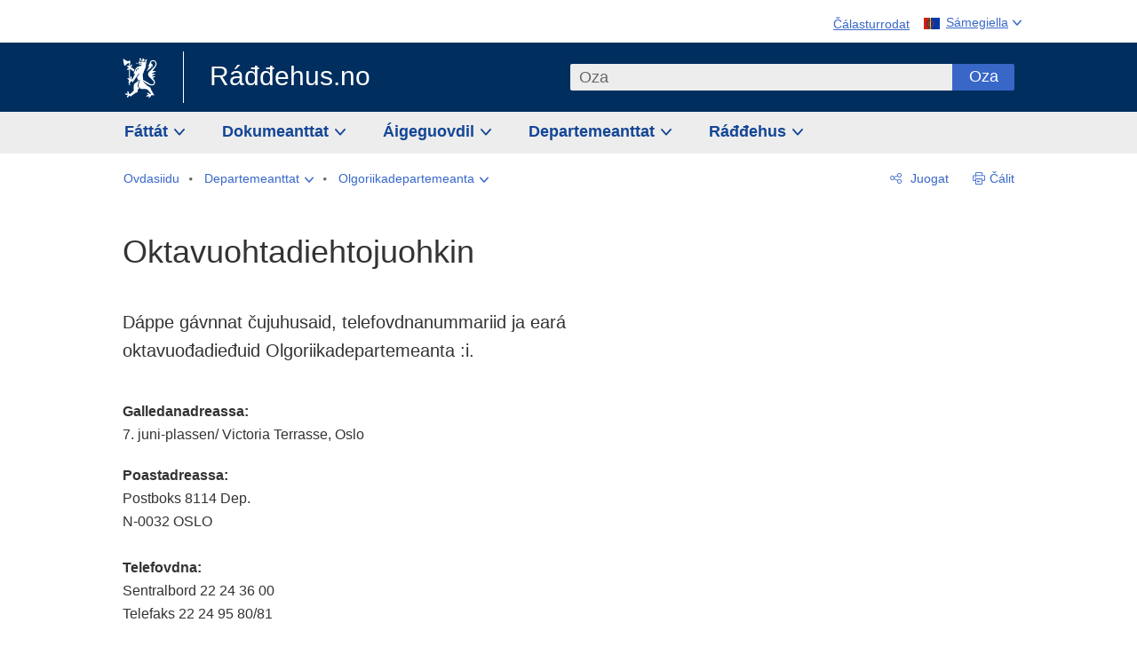

--- FILE ---
content_type: text/html; charset=utf-8
request_url: https://www.regjeringen.no/se/dep/ud/Oktavuohtadiehtojuohkin/id841/
body_size: 10010
content:
<!DOCTYPE html>




<html class="no-js" lang="se">
<head>
    

<meta charset="utf-8">
<meta http-equiv="X-UA-Compatible" content="IE=edge">
<meta name="viewport" content="width=device-width, initial-scale=1.0">

<meta name="consent.ver" content="20250221">
<meta name="consent.cookie.name" content="_consent">



    <title>Oktavuohtadiehtojuohkin - regjeringen.no</title>

<link rel="stylesheet" href="/dist-web/css/main.css?v=202511131_163450" type="text/css">



<script>
!function(T,l,y){var S=T.location,k="script",D="instrumentationKey",C="ingestionendpoint",I="disableExceptionTracking",E="ai.device.",b="toLowerCase",w="crossOrigin",N="POST",e="appInsightsSDK",t=y.name||"appInsights";(y.name||T[e])&&(T[e]=t);var n=T[t]||function(d){var g=!1,f=!1,m={initialize:!0,queue:[],sv:"5",version:2,config:d};function v(e,t){var n={},a="Browser";return n[E+"id"]=a[b](),n[E+"type"]=a,n["ai.operation.name"]=S&&S.pathname||"_unknown_",n["ai.internal.sdkVersion"]="javascript:snippet_"+(m.sv||m.version),{time:function(){var e=new Date;function t(e){var t=""+e;return 1===t.length&&(t="0"+t),t}return e.getUTCFullYear()+"-"+t(1+e.getUTCMonth())+"-"+t(e.getUTCDate())+"T"+t(e.getUTCHours())+":"+t(e.getUTCMinutes())+":"+t(e.getUTCSeconds())+"."+((e.getUTCMilliseconds()/1e3).toFixed(3)+"").slice(2,5)+"Z"}(),iKey:e,name:"Microsoft.ApplicationInsights."+e.replace(/-/g,"")+"."+t,sampleRate:100,tags:n,data:{baseData:{ver:2}}}}var h=d.url||y.src;if(h){function a(e){var t,n,a,i,r,o,s,c,u,p,l;g=!0,m.queue=[],f||(f=!0,t=h,s=function(){var e={},t=d.connectionString;if(t)for(var n=t.split(";"),a=0;a<n.length;a++){var i=n[a].split("=");2===i.length&&(e[i[0][b]()]=i[1])}if(!e[C]){var r=e.endpointsuffix,o=r?e.location:null;e[C]="https://"+(o?o+".":"")+"dc."+(r||"services.visualstudio.com")}return e}(),c=s[D]||d[D]||"",u=s[C],p=u?u+"/v2/track":d.endpointUrl,(l=[]).push((n="SDK LOAD Failure: Failed to load Application Insights SDK script (See stack for details)",a=t,i=p,(o=(r=v(c,"Exception")).data).baseType="ExceptionData",o.baseData.exceptions=[{typeName:"SDKLoadFailed",message:n.replace(/\./g,"-"),hasFullStack:!1,stack:n+"\nSnippet failed to load ["+a+"] -- Telemetry is disabled\nHelp Link: https://go.microsoft.com/fwlink/?linkid=2128109\nHost: "+(S&&S.pathname||"_unknown_")+"\nEndpoint: "+i,parsedStack:[]}],r)),l.push(function(e,t,n,a){var i=v(c,"Message"),r=i.data;r.baseType="MessageData";var o=r.baseData;return o.message='AI (Internal): 99 message:"'+("SDK LOAD Failure: Failed to load Application Insights SDK script (See stack for details) ("+n+")").replace(/\"/g,"")+'"',o.properties={endpoint:a},i}(0,0,t,p)),function(e,t){if(JSON){var n=T.fetch;if(n&&!y.useXhr)n(t,{method:N,body:JSON.stringify(e),mode:"cors"});else if(XMLHttpRequest){var a=new XMLHttpRequest;a.open(N,t),a.setRequestHeader("Content-type","application/json"),a.send(JSON.stringify(e))}}}(l,p))}function i(e,t){f||setTimeout(function(){!t&&m.core||a()},500)}var e=function(){var n=l.createElement(k);n.src=h;var e=y[w];return!e&&""!==e||"undefined"==n[w]||(n[w]=e),n.onload=i,n.onerror=a,n.onreadystatechange=function(e,t){"loaded"!==n.readyState&&"complete"!==n.readyState||i(0,t)},n}();y.ld<0?l.getElementsByTagName("head")[0].appendChild(e):setTimeout(function(){l.getElementsByTagName(k)[0].parentNode.appendChild(e)},y.ld||0)}try{m.cookie=l.cookie}catch(p){}function t(e){for(;e.length;)!function(t){m[t]=function(){var e=arguments;g||m.queue.push(function(){m[t].apply(m,e)})}}(e.pop())}var n="track",r="TrackPage",o="TrackEvent";t([n+"Event",n+"PageView",n+"Exception",n+"Trace",n+"DependencyData",n+"Metric",n+"PageViewPerformance","start"+r,"stop"+r,"start"+o,"stop"+o,"addTelemetryInitializer","setAuthenticatedUserContext","clearAuthenticatedUserContext","flush"]),m.SeverityLevel={Verbose:0,Information:1,Warning:2,Error:3,Critical:4};var s=(d.extensionConfig||{}).ApplicationInsightsAnalytics||{};if(!0!==d[I]&&!0!==s[I]){var c="onerror";t(["_"+c]);var u=T[c];T[c]=function(e,t,n,a,i){var r=u&&u(e,t,n,a,i);return!0!==r&&m["_"+c]({message:e,url:t,lineNumber:n,columnNumber:a,error:i}),r},d.autoExceptionInstrumented=!0}return m}(y.cfg);function a(){y.onInit&&y.onInit(n)}(T[t]=n).queue&&0===n.queue.length?(n.queue.push(a),n.trackPageView({})):a()}(window,document,{src: "https://js.monitor.azure.com/scripts/b/ai.2.gbl.min.js", crossOrigin: "anonymous", cfg: {instrumentationKey: '22fc96c4-8166-44e3-86f0-bee17cf5ef69', disableCookiesUsage: false }});
</script>











    


<meta name="title" content="Oktavuohtadiehtojuohkin">

<meta name="description" content="Dáppe gávnnat čujuhusaid, telefovdnanummariid ja eará oktavuođadieđuid Olgoriikadepartemeanta :i.">


<meta name="DC.Title" content="Oktavuohtadiehtojuohkin">


<meta name="DC.Creator" content="Olgoriikadepartemeanta">


<meta name="DC.Description" content="Dáppe gávnnat čujuhusaid, telefovdnanummariid ja eará oktavuođadieđuid Olgoriikadepartemeanta :i.">


<meta name="DC.Date" content="2006-12-04">
<meta name="DC.Type.Status" content="Gyldig">

<meta name="DC.Type" content="Kontaktinfo">

<meta name="DC.Format" content="text/html">


<meta name="DC.Identifier.URL" content="/se/dep/ud/Oktavuohtadiehtojuohkin/id841/">


<meta name="DC.Language" content="se-NO">

<meta name="DC.Publisher" content="regjeringen.no">

<meta name="author" content="Olgoriikadepartemeanta">

<meta name="authorshortname" content="Olgoriikadepartemeanta">

<meta name="ownerid" content="833">

<meta name="last-modified" content="Tue, 19 Jan 2021 13:53:24 GMT">
<meta name="revised" content="Tue, 19 Jan 2021 13:53:24 GMT">

    
<meta property="og:site_name" content="Ráđđehus.no">
<meta property="og:title" content="Oktavuohtadiehtojuohkin"> 
<meta property="og:description" content="D&#xE1;ppe g&#xE1;vnnat &#x10D;ujuhusaid, telefovdnanummariid ja ear&#xE1; oktavuo&#x111;adie&#x111;uid Olgoriikadepartemeanta :i.">
<meta property="og:type" content="website">
<meta property="og:image" content="https://www.regjeringen.no/dist-web/img/regjeringen_opengraph_image1200x630.jpg">

<meta property="og:image:width" content="1200">
<meta property="og:image:height" content="630">
<meta name="twitter:card" content="summary_large_image">
<meta name="twitter:title" content="Oktavuohtadiehtojuohkin">
<meta name="twitter:description" content="D&#xE1;ppe g&#xE1;vnnat &#x10D;ujuhusaid, telefovdnanummariid ja ear&#xE1; oktavuo&#x111;adie&#x111;uid Olgoriikadepartemeanta :i.">

    <meta name="twitter:image" content="https://www.regjeringen.no/dist-web/img/twitter_1600x900_fallback_no.jpg">

<meta property="og:url" content="https://www.regjeringen.no/se/dep/ud/Oktavuohtadiehtojuohkin/id841/">
    <link rel="apple-touch-icon" sizes="57x57" href="/dist-web/ico/apple-touch-icon-57x57.png">
<link rel="apple-touch-icon" sizes="114x114" href="/dist-web/ico/apple-touch-icon-114x114.png">
<link rel="apple-touch-icon" sizes="72x72" href="/dist-web/ico/apple-touch-icon-72x72.png">
<link rel="apple-touch-icon" sizes="144x144" href="/dist-web/ico/apple-touch-icon-144x144.png">
<link rel="apple-touch-icon" sizes="60x60" href="/dist-web/ico/apple-touch-icon-60x60.png">
<link rel="apple-touch-icon" sizes="120x120" href="/dist-web/ico/apple-touch-icon-120x120.png">
<link rel="apple-touch-icon" sizes="76x76" href="/dist-web/ico/apple-touch-icon-76x76.png">
<link rel="apple-touch-icon" sizes="152x152" href="/dist-web/ico/apple-touch-icon-152x152.png">
<link rel="apple-touch-icon" sizes="180x180" href="/dist-web/ico/apple-touch-icon-180x180.png">
<meta name="apple-mobile-web-app-title" content="Ráđđehus.no">
<link rel="icon" type="image/png" href="/dist-web/ico/favicon-192x192.png" sizes="192x192">
<link rel="icon" type="image/png" href="/dist-web/ico/favicon-160x160.png" sizes="160x160">
<link rel="icon" type="image/png" href="/dist-web/ico/favicon-96x96.png" sizes="96x96">
<link rel="icon" type="image/png" href="/dist-web/ico/favicon-16x16.png" sizes="16x16">
<link rel="icon" type="image/x-icon" href="/dist-web/ico/favicon.ico">
<link rel="icon" type="image/png" href="/dist-web/ico/favicon-32x32.png" sizes="32x32">
<meta name="msapplication-TileColor" content="#002e5e">
<meta name="msapplication-TileImage" content="/dist-web/ico/mstile-144x144.png">
<meta name="application-name" content="Ráđđehus.no">
    
<link rel="alternate" hreflang="en" href="https://www.regjeringen.no/en/dep/ud/contact/id841/">
<link rel="alternate" hreflang="nn" href="https://www.regjeringen.no/no/dep/ud/kontakt/id841/">
<link rel="alternate" hreflang="se" href="https://www.regjeringen.no/se/dep/ud/Oktavuohtadiehtojuohkin/id841/">

<!-- Matomo Tag Manager -->
<script>
    var _mtm = window._mtm = window._mtm || [];
    _mtm.push({ 'mtm.startTime': (new Date().getTime()), 'event': 'mtm.Start' });
    var d = document, g = d.createElement('script'), s = d.getElementsByTagName('script')[0];
    g.async = true; g.src = 'https://cdn.matomo.cloud/regjeringen.matomo.cloud/container_G8N8bAjb.js'; s.parentNode.insertBefore(g, s);
</script>
<!-- End Matomo Tag Manager -->    <script>
        window.translations = {
            langCloseButton: 'Lukk',
            langLinkDownloadImage: 'Last ned bilde',
            langTruncateTitle: 'Čájet olles bajilčállaga',
            langZoomImage: 'Stuorit gova',
            langShowFullTable: 'Čájet vuolábeale tabealla olles govdodagain',
            langZoomImageOverlay: 'Stuorit gova',
            langShowFullTableOverlay: 'Čájet vuolábeale tabealla olles govdodagain'
        };
    </script>
    
<script type="application/ld+json">{"@context":"https://schema.org","@type":"WebPage","@id":"https://www.regjeringen.no/id841/#webpage","isPartOf":"https://www.regjeringen.no/#website","name":"Oktavuohtadiehtojuohkin","description":"D\u00E1ppe g\u00E1vnnat \u010Dujuhusaid, telefovdnanummariid ja ear\u00E1 oktavuo\u0111adie\u0111uid Olgoriikadepartemeanta :i.","url":"https://www.regjeringen.no/se/dep/ud/Oktavuohtadiehtojuohkin/id841/","inLanguage":"se","breadcrumb":{"@type":"BreadcrumbList","itemListElement":[{"@type":"ListItem","position":1,"name":"Ovdasiidu","item":"https://www.regjeringen.no/se/id4/"},{"@type":"ListItem","position":2,"name":"Departemeanttat","item":"https://www.regjeringen.no/se/dep/id933/"},{"@type":"ListItem","position":3,"name":"Olgoriikadepartemeanta","item":"https://www.regjeringen.no/se/dep/ud/id833/"},{"@type":"ListItem","position":4,"name":"Oktavuohta","item":"https://www.regjeringen.no/se/dep/ud/Oktavuohtadiehtojuohkin/id841/"}]}}</script>
</head>

<body class="page-article ">



<div id="cb_wrapper-std" class="cookie_banner_wrapper not-selectable" data-nosnippet>
    <div id="std-elm" class="hidden">
        <div id="cookieApiData"></div>
    </div>
</div>

<div id="cb_wrapper-dec" class="cookie_banner_wrapper not-selectable" data-nosnippet>
    <div id="dec-elm" style="display: none;">
        <div id="cookieDeclarationApiData"></div>
    </div>
</div>

<div 
    id="cookiebannerInfo" 
    class="cookiebannerInfo" 
    data-consentname="_consent" 
    data-svarbaseurl="https://svar.regjeringen.no" 
    data-bannertitle="R&#xE1;&#x111;&#x111;ehus.no" 
    data-apilanguage ="se" 
    data-bannerversion = "20250221"
    data-nosnippet>
</div>

        <a id="top-of-page" tabindex="-1"></a>

    <a href="#mainContent" class="skipLink">
        Váldosisdollui
    </a>

    <noscript>
        <p class="enable-js">Sajáidahte Javascript-prográmma iežat neahttalohkkái vai ráđđehus.no neahttabáiki doaibmá bures</p>
    </noscript>
    

    


    

<header class="pageHeader ">
    <div class="hygieneMenuWrapper">
        
<span data-hygiene-menu-large-sceen-anchor></span>
<nav class="hygieneMenu" aria-label='Máilmmiviidosaš reaiddut' data-hygiene-menu>
    <ul>
        <li class="fontsize">
            <button type="button" id="fontsize_note_label" aria-controls="fontsize_note" aria-expanded="false" data-fontsize-btn>Čálasturrodat</button>

            <div tabindex="-1" id="fontsize_note" aria-labelledby="fontsize_note_label" data-fontsize-note>
                <p>Jos háliidat rievdadit čálasturrodaga, deaddil Ctrl-boalu (Cmd Mac mášiinnas) ja deaddil + stuoridit dahje – unnidit</p>
            </div>
        </li>
        <li class="language" data-nav="lang_selector">

            <button type="button"
                    id="languageSelectorTrigger"
                    lang="se-NO"
                    data-toggle-language-selector=""
                    aria-expanded="false"
                    aria-controls="languageSelector"
                    class="language-selector-trigger flag sme">
                <span>Sámegiella</span>
            </button>

            <ul id="languageSelector"
                class="custom-language-selector"
                tabindex="-1"
                aria-labelledby="languageSelectorTrigger"
                data-language-selector="">

                            <li class="first-in-group">
                                <a href="/no/dep/ud/kontakt/id841/" class="flag nor" lang="no">
                                    Vis denne siden p&#xE5; norsk
                                </a>
                            </li>
                            <li class="first-in-group">
                                <a href="/en/dep/ud/contact/id841/" class="flag eng" lang="en-GB">
                                    Show this page in English
                                </a>
                            </li>
            </ul>
        </li>
    </ul>
</nav>



    </div>

    <div class="pageHeaderUpper">
        <div class="logoWrapper">
            

<div class="logo">
    <span>
        <a href="/se/id4/">
            R&#xE1;&#x111;&#x111;ehus.no<span></span>
        </a>
    </span>
</div>


            
            <button type="button" class="menuToggler" data-toggle-menu aria-expanded="false">
                Fállu
            </button>

            <button type="button" class="searchToggler" data-toggle-search aria-expanded="false">
                Oza
            </button>
        </div>
    </div>

    <div class="mobileMenuContainer">
        <div class="mobileMenuWrapper">
            <div class="mobileMenuWrapperInner">
                

<div class="topNavigationSearch">
<form action="/se/ohcan/id86008/" autocomplete="off" id="topNavigationSearchForm" method="get">        <div class="topNavigationSearchWrap">
            <label for="quickSearch" class="visuallyhidden">
                Oza
            </label>
            <input type="text" 
                   name="term" 
                   placeholder="Oza"
                   class="quickSearch autocomplete"
                   id="quickSearch"
                   role="combobox"
                   data-form-id="topNavigationSearchForm"
                   data-search-suggest="1"
                   data-autocomplete-source="/se/api/autosuggestapi/search/?q="
                   data-autocomplete-enabled="true"
                   aria-expanded="false"
                   aria-owns="topnav-search-suggest"
                   aria-autocomplete="list"
                   autocomplete="off"
                   enterkeyhint="search"
                   >
            <div class="search-suggest" data-search-suggest-results="1" id="topnav-search-suggest">
                <p class="legend">Áigeguovdilis njuolggoliŋkkat</p>
                <ul class="search-suggest-list" data-search-suggest-list></ul>
            </div>
            <button type="submit" class="searchSubmit">
                Oza
            </button>
        </div>
</form></div>


            </div>
            <span data-hygiene-menu-small-sceen-anchor></span>
            

    <nav class="megaMenu" aria-label="Hovedmeny">
        <ul>
                <li class="megaMenuItem">
                    <a href="/se/Fattat/id208/"
                       class="primaryMenuItem  hasDropdown"
                       id="megamenupanel_0_label"
                       role="button"
                       aria-controls="megamenupanel_0">
                        F&#xE1;tt&#xE1;t
                    </a>


<div class="megamenupanel_listing" id="megamenupanel_0" tabindex="-1" aria-labelledby="megamenupanel_0_label" data-megamenu-target>
    <div class="megamenuInner" data-nav="megamenu">
        <div class="border-frame">
            <p class="toSection"><a href="/se/Fattat/id208/">F&#xE1;tt&#xE1;t</a></p>
            <div class="section">
                
                    <ul class="columnize">
                            <li>
                                <a href="/se/Fattat/algoalbmogat-ja-unnitlogut/id929/">&#xC1;lgo&#xE1;lbmogat ja unnitlogut</a>
                            </li>
                            <li>
                                <a href="/se/Fattat/bargu/id210/">Bargu</a>
                            </li>
                            <li>
                                <a href="/se/Fattat/biebmu-guolastus-ja-eanandoallu/id924/">Biebmu, guol&#xE1;stus ja eanandoallu</a>
                            </li>
                            <li>
                                <a href="/se/Fattat/nord_samisk/id1154/">Davviguovllut</a>
                            </li>
                            <li>
                                <a href="/se/Fattat/dalkkadat-ja-biras/id925/">D&#xE1;lkk&#xE1;dat ja biras</a>
                            </li>
                            <li>
                                <a href="/se/Fattat/dassearvu-ja-manggabealatvuohta/id922/">D&#xE1;sse&#xE1;rvu ja m&#xE1;&#x14B;ggabealatvuohta</a>
                            </li>
                            <li>
                                <a href="/se/Fattat/dutkan/id1427/">Dutkan</a>
                            </li>
                            <li>
                                <a href="/se/Fattat/ekonomiija-ja-buseahtta/id931/">Ekonomiija ja bu&#x161;eahtta</a>
                            </li>
                            <li>
                                <a href="/se/Fattat/fievrrideapmi-ja-johtalus-/id928/">Fievrredeapmi ja kommunika&#x161;uvdna</a>
                            </li>
                            <li>
                                <a href="/se/Fattat/kultuvra-valastallan-ja-eaktodahtolas-doaimmat/id920/">Kultuvra, val&#xE1;&#x161;tallan ja eaktod&#xE1;htola&#x161; doaimmat</a>
                            </li>
                            <li>
                                <a href="/se/Fattat/lahka-ja-riekti/id923/">L&#xE1;hka ja riekti</a>
                            </li>
                            <li>
                                <a href="/se/Fattat/oadju-ja-sosiala-balvalus/id942/">Oadju ja sosi&#xE1;la b&#xE1;lvalusat</a>
                            </li>
                            <li>
                                <a href="/se/Fattat/oahppu/id930/">Oahppu</a>
                            </li>
                            <li>
                                <a href="/se/Fattat/sisafarren/id918/">Sisaf&#xE1;rren</a>
                            </li>
                    </ul>
            </div>
           
            <button type="button" class="closeButton" data-close-megamenu><span class="visuallyhidden">Govčča válljenlisttu</span></button>
        </div>
    </div>
</div>                </li>
                <li class="megaMenuItem">
                    <a href="/se/finn-dokument/id2000006/"
                       class="primaryMenuItem  hasDropdown"
                       id="megamenupanel_1_label"
                       role="button"
                       aria-controls="megamenupanel_1">
                        Dokumeanttat
                    </a>


<div class="megamenupanel_listing" id="megamenupanel_1" tabindex="-1" aria-labelledby="megamenupanel_1_label" data-megamenu-target>
    <div class="megamenuInner" data-nav="megamenu">
        <div class="border-frame">
            <p class="toSection"><a href="/se/finn-dokument/id2000006/">Oza dokumeantta</a></p>
            <div class="section">
                
<div class="section">
<ul>
<li><a href="/se/finn-dokument/odeldiggeproposiuvnnat/id1753/">Stuorradikki proposišuvnnat </a></li>
<li><a href="/se/finn-dokument/odeldiggeproposiuvnnat/id1754/">Dieđáhusat Stuorradiggái</a></li>
<li><a href="/se/finn-dokument/na-at/id1767/">NAČat </a></li>
<li><a href="/se/finn-dokument/lagat-ja-njuolggadusat/id438754/">Lágat ja njuolggadusat</a>
<ul>
</ul>

</div>            </div>
           
            <button type="button" class="closeButton" data-close-megamenu><span class="visuallyhidden">Govčča válljenlisttu</span></button>
        </div>
    </div>
</div>                </li>
                <li class="megaMenuItem">
                    <a href="/se/aigeguovdil/id1150/"
                       class="primaryMenuItem  hasDropdown"
                       id="megamenupanel_2_label"
                       role="button"
                       aria-controls="megamenupanel_2">
                        &#xC1;igeguovdil
                    </a>


<div class="megamenupanel_listing" id="megamenupanel_2" tabindex="-1" aria-labelledby="megamenupanel_2_label" data-megamenu-target>
    <div class="megamenuInner" data-nav="megamenu">
        <div class="border-frame">
            <p class="toSection"><a href="/se/aigeguovdil/id1150/">&#xC1;igeguovdil</a></p>
            <div class="section">
                
<div class="section">
<ul>
<li><a href="/se/aigeguovdil/nyheter/id2006120/">Ođđasat ja preassadieđáhusat </a></li>
<li><a href="/se/aigeguovdil/sartnit_artihkkalat/id1334/">Sártnit ja sáhkavuorut</a></li>

</ul>
<ul>

<li><a href="/se/aigeguovdil/Byogkeles-elektronihken-paastejournale/id604997/">Almmolaš elektrovnnalaš poastajournála - AEPl</a></li>
<li><a href=""></a></li>

</ul>
</div>            </div>
           
            <button type="button" class="closeButton" data-close-megamenu><span class="visuallyhidden">Govčča válljenlisttu</span></button>
        </div>
            <div class="megamenu-extra-links">
                <a href="/se/dokumeantavuorka/id115322/">Ohcan dokumeantaarkiivvas</a>
            </div>
    </div>
</div>                </li>
                <li class="megaMenuItem">
                    <a href="/se/dep/id933/"
                       class="primaryMenuItem  hasDropdown"
                       id="megamenupanel_3_label"
                       role="button"
                       aria-controls="megamenupanel_3">
                        Departemeanttat
                    </a>



<div class="megamenupanel_departementene" id="megamenupanel_3" tabindex="-1" 
             aria-labelledby="megamenupanel_3_label" 
             data-megamenu-target>
    <div class="megamenuInner" data-nav="megamenu">
        <div class="border-frame">
            <p class="toSection">
                <a href="/se/dep/id933/">Departemeanttat</a>
            </p>
            <div class="section">
                <ul>
                    

<li>
    <a href="/se/dep/smk/id875/" class="dep-title">
        St&#xE1;htaministara kantuvra
    </a>

        <a href="/se/dep/smk/organisering-og-ledelse/stahtaministtar-jonas-gahr-store/id2877186/" class="dep-minister">
            Jonas Gahr St&#xF8;re (Bargiidbellodat)
        </a>
</li>
                </ul>
                <ul>
                    

<li>
    <a href="/se/dep/aid/id165/" class="dep-title">
        Bargo- ja searvadahttindepartemeanta
    </a>

        <a href="/se/dep/aid/organisauvdna/bargo-ja-searvadahttinministtar-kjersti-stenseng/id3119047/" class="dep-minister">
            Kjersti Stenseng (Bargiidbellodat)
        </a>
</li>

<li>
    <a href="/se/dep/kld/id668/" class="dep-title">
        D&#xE1;lkk&#xE1;dat- ja birasdepartemeanta
    </a>

        <a href="/se/dep/kld/organisasvdna/ovddes-dalkkadat-ja-birasgahttenministar-andreas-bjelland-eriksen/id3000230/" class="dep-minister">
            Andreas Bjelland Eriksen (Bargiidbellodat)
        </a>
</li>

<li>
    <a href="/se/dep/hod/id421/" class="dep-title">
        Dearvva&#x161;vuo&#x111;a- ja fuolahusdepartemeanta
    </a>

        <a href="/se/dep/hod/Dearvvasvuoda-ja-fuolahusdepartemeantta-organiseren/dearvvavuoa-ja-fuolahusministtar-jan-christian-vestre/id3035364/" class="dep-minister">
            Jan Christian Vestre (Bargiidbellodat)
        </a>
</li>

<li>
    <a href="/se/dep/dfd/id810/" class="dep-title">
        Digitaliseren- ja h&#xE1;ldda&#x161;andepartemeanta
    </a>

        <a href="/se/dep/dfd/org/digitaliseren-ja-halddaanministtar-karianne-oldernes-tung/id3000277/" class="dep-minister">
            Karianne Oldernes Tung (Bargiidbellodat)
        </a>
</li>

<li>
    <a href="/se/dep/nfd/id709/" class="dep-title">
        Eal&#xE1;hus- ja guol&#xE1;stusdepartemeanta
    </a>

        <a href="/no/dep/nfd/org/naringsminister-cecilie-myrseth/id3035377/" class="dep-minister">
            Cecilie Myrseth (Ap)
        </a>
        <a href="/no/dep/nfd/org/fiskeri-og-havminister-marianne-sivertsen-nass/id3035385/" class="dep-minister">
            Marianne Sivertsen N&#xE6;ss (Ap)
        </a>
</li>

<li>
    <a href="/se/dep/lmd/id627/" class="dep-title">
        Eanadoallo- ja biebmodepartemeanta
    </a>

        <a href="/se/dep/lmd/organisauvdna/eanadoallo-ja-biebmoministtar-nils-kristen-sandtroen/id3086277/" class="dep-minister">
            Nils Kristen Sandtr&#xF8;en (Bargiidbellodat)
        </a>
</li>
                </ul>
                <ul>
                    

<li>
    <a href="/se/dep/ed/id750/" class="dep-title">
        Energiijadepartemeanta
    </a>

        <a href="/no/dep/ed/org/energiminister-terje-aasland/id2903197/" class="dep-minister">
            Terje Aasland (Ap)
        </a>
</li>

<li>
    <a href="/se/dep/kdd/id504/" class="dep-title">
        Gielda- ja guovlodepartemeanta
    </a>

        <a href="/se/dep/kdd/Organisauvdna/gielda-ja-guovloministtar-bjornar-selnes-skjaran/id3119065/" class="dep-minister">
            Bj&#xF8;rnar Selnes Skj&#xE6;ran (Bargiidbellodat)
        </a>
</li>

<li>
    <a href="/se/dep/sd/id791/" class="dep-title">
        Johtalusdepartemeanta 
    </a>

        <a href="/se/dep/sd/organisauvdna/johtalusministtar-jon-ivar-nygard/id2877331/" class="dep-minister">
            Jon-Ivar Nyg&#xE5;rd (Bargiidbellodat)
        </a>
</li>

<li>
    <a href="/se/dep/jd/id463/" class="dep-title">
        Justiisa- ja gearggusvuo&#x111;adepartemeanta
    </a>

        <a href="/se/dep/jd/Organisauvdna/justiisa-ja-gearggusvuoaministtar-astri-aas-hansen/id3086325/" class="dep-minister">
            Astri Aas-Hansen (Bargiidbellodat)
        </a>
</li>

<li>
    <a href="/se/dep/kud/id545/" class="dep-title">
        Kultur- ja d&#xE1;sse&#xE1;rvodepartemeanta
    </a>

        <a href="/se/dep/kud/kulturdepartemeantta-organiseren-ja-jodiheapmi/kultur-ja-dassearvoministtar-lubna-jaffery/id2987187/" class="dep-minister">
            Lubna Jaffery (Bargiidbellodat)
        </a>
</li>
                </ul>
                <ul>
                    

<li>
    <a href="/se/dep/kd/id586/" class="dep-title">
        M&#xE1;httodepartemeanta
    </a>

        <a href="/se/dep/kd/Organisauvdna/mahttoministtar-kari-nessa-nordtun/id3000181/" class="dep-minister">
            Kari Nessa Nordtun (Bargiidbellodat)
        </a>
        <a href="/no/dep/kd/org/forsknings-og-hoyere-utdanningsminister-sigrun-gjerlow-aasland/id3086217/" class="dep-minister">
            Sigrun Aasland (Ap)
        </a>
</li>

<li>
    <a href="/se/dep/bfd/id298/" class="dep-title">
        M&#xE1;n&#xE1;id- ja beara&#x161;departemeanta
    </a>

        <a href="/no/dep/bfd/org/barne-og-familieminister-lene-vagslid/id3085903/" class="dep-minister">
            Lene V&#xE5;gslid (Ap)
        </a>
</li>

<li>
    <a href="/se/dep/ud/id833/" class="dep-title">
        Olgoriikadepartemeanta
    </a>

        <a href="/se/dep/ud/organisauvdna/olgoriikaministtar-espen-espen-barth-eide/id3000220/" class="dep-minister">
            Espen Barth Eide (Bargiidbellodat)
        </a>
        <a href="/se/dep/ud/organisauvdna/ovddidanministtar-asmund-grover-aukrust/id3086307/" class="dep-minister">
            &#xC5;smund Gr&#xF8;ver Aukrust (Bargiidbellodat)
        </a>
</li>

<li>
    <a href="/se/dep/fin/id216/" class="dep-title">
        Ruhtadandepartemeanta
    </a>

        <a href="/no/dep/fin/org/finansminister-jens-stoltenberg/id3086196/" class="dep-minister">
            Jens Stoltenberg (Ap)
        </a>
</li>

<li>
    <a href="/se/dep/fd/id380/" class="dep-title">
        Suodjalusdepartemeanta
    </a>

        <a href="/no/dep/fd/organisering-og-ledelse/forsvarsminister-tore-o.-sandvik/id3086270/" class="dep-minister">
            Tore O. Sandvik (Ap)
        </a>
</li>
                </ul>
            </div>
            <button type="button" class="closeButton" data-close-megamenu>
                <span class="visuallyhidden">Govčča válljenlisttu</span>
            </button>
        </div>

    </div>
</div>                </li>
                <li class="megaMenuItem">
                    <a href="/se/raehus-birra/id443314/"
                       class="primaryMenuItem  hasDropdown"
                       id="megamenupanel_4_label"
                       role="button"
                       aria-controls="megamenupanel_4">
                        R&#xE1;&#x111;&#x111;ehus
                    </a>


<div class="megamenupanel_listing" id="megamenupanel_4" tabindex="-1" aria-labelledby="megamenupanel_4_label" data-megamenu-target>
    <div class="megamenuInner" data-nav="megamenu">
        <div class="border-frame">
            <p class="toSection"><a href="/se/raehus-birra/id443314/">R&#xE1;&#x111;&#x111;ehus</a></p>
            <div class="section">
                
                    <ul class="columnize">
                            <li>
                                <a href="/se/raehus-birra/stoere-raddehus/raddehusa-miellahtut-2/id543170/">St&#xF8;re r&#xE1;&#x111;&#x111;ehus</a>
                                    <ul>
                                            <li>
                                                <a href="/se/raehus-birra/stoere-raddehus/raddehusa-miellahtut-2/id543170/">R&#xE1;&#x111;&#x111;ehusa miellahttut</a>
                                            </li>
                                    </ul>
                            </li>
                            <li>
                                <a href="/se/raehus-birra/finn-aktuelt/id2405055/">&#xC1;igeguovdil</a>
                                    <ul>
                                    </ul>
                            </li>
                            <li>
                                <a href="/se/raehus-birra/raehusa-bargu1/id85844/">Norgga stivrejupmi</a>
                                    <ul>
                                            <li>
                                                <a href="/se/raehus-birra/raehusa-bargu1/raehusa-molsun/id270340/">R&#xE1;&#x111;&#x111;ehusa molsun</a>
                                            </li>
                                            <li>
                                                <a href="/se/raehus-birra/raehusa-bargu1/raehusa-bargu1/id2564958/">Norgga stivrejupmi</a>
                                            </li>
                                    </ul>
                            </li>
                    </ul>
            </div>
           
            <button type="button" class="closeButton" data-close-megamenu><span class="visuallyhidden">Govčča válljenlisttu</span></button>
        </div>
    </div>
</div>                </li>
        </ul>
    </nav>

        </div>

             <div class="breadcrumbsWrapper">
                

    <nav class="breadcrumbs no-nav-mob" data-nav="breadcrumb">
        <h2 id="breadcrumbs-label" class="breadcrumbs-label hide-for-desktop" aria-label="Dás don leat:">Dás don leat:</h2>
        <ul aria-labelledby="breadcrumbs-label">
                        <li class="breadcrumb-item">
                            <a href="/se/id4/" class="breadcrumb-item__text">
                                <span>Ovdasiidu</span>
                            </a>
                        </li>
                        <li class="breadcrumb-item breadcrumb-item--has-sub-menu">
                            <a href="/se/dep/id933/"
                               role="button"
                               class="breadcrumb-item__button breadcrumb-item__button--has-sub-menu">
                                <span>Departemeanttat</span>
                            </a>

                            <ul class="breadcrumb-item__sub-menu" id="crumb_933">
                                <li class="breadcrumb-item__sub-menu-item--first">
                                    <a href="/se/dep/id933/" class="breadcrumb-item__text">Departemeanttat</a>
                                </li>
                                    <li class="breadcrumb-item__sub-menu-item">
                                        <a href="/se/dep/smk/id875/">St&#xE1;htaministara kantuvra</a>
                                    </li>
                                    <li class="breadcrumb-item__sub-menu-item">
                                        <a href="/se/dep/aid/id165/">Bargo- ja searvadahttindepartemeanta</a>
                                    </li>
                                    <li class="breadcrumb-item__sub-menu-item">
                                        <a href="/se/dep/bfd/id298/">M&#xE1;n&#xE1;id- ja beara&#x161;departemeanta</a>
                                    </li>
                                    <li class="breadcrumb-item__sub-menu-item">
                                        <a href="/se/dep/dfd/id810/">Digitaliseren- ja h&#xE1;ldda&#x161;andepartemeanta</a>
                                    </li>
                                    <li class="breadcrumb-item__sub-menu-item">
                                        <a href="/se/dep/ed/id750/">Energiijadepartemeanta</a>
                                    </li>
                                    <li class="breadcrumb-item__sub-menu-item">
                                        <a href="/se/dep/fin/id216/">Ruhtadandepartemeanta</a>
                                    </li>
                                    <li class="breadcrumb-item__sub-menu-item">
                                        <a href="/se/dep/fd/id380/">Suodjalusdepartemeanta</a>
                                    </li>
                                    <li class="breadcrumb-item__sub-menu-item">
                                        <a href="/se/dep/hod/id421/">Dearvva&#x161;vuo&#x111;a- ja fuolahusdepartemeanta</a>
                                    </li>
                                    <li class="breadcrumb-item__sub-menu-item">
                                        <a href="/se/dep/jd/id463/">Justiisa- ja gearggusvuo&#x111;adepartemeanta</a>
                                    </li>
                                    <li class="breadcrumb-item__sub-menu-item">
                                        <a href="/se/dep/kld/id668/">D&#xE1;lkk&#xE1;dat- ja birasdepartemeanta</a>
                                    </li>
                                    <li class="breadcrumb-item__sub-menu-item">
                                        <a href="/se/dep/kdd/id504/">Gielda- ja guovlodepartemeanta</a>
                                    </li>
                                    <li class="breadcrumb-item__sub-menu-item">
                                        <a href="/se/dep/kud/id545/">Kulturdepartemeanta</a>
                                    </li>
                                    <li class="breadcrumb-item__sub-menu-item">
                                        <a href="/se/dep/kd/id586/">M&#xE1;httodepartemeanta</a>
                                    </li>
                                    <li class="breadcrumb-item__sub-menu-item">
                                        <a href="/se/dep/lmd/id627/">Eanadoallo- ja biebmodepartemeanta</a>
                                    </li>
                                    <li class="breadcrumb-item__sub-menu-item">
                                        <a href="/se/dep/nfd/id709/">Eal&#xE1;hus- ja guol&#xE1;stusdepartemeanta</a>
                                    </li>
                                    <li class="breadcrumb-item__sub-menu-item">
                                        <a href="/se/dep/sd/id791/">Johtalusdepartemeanta </a>
                                    </li>
                                    <li class="breadcrumb-item__sub-menu-item">
                                        <a href="/se/dep/ud/id833/">Olgoriikadepartemeanta</a>
                                    </li>
                            </ul>
                        </li>
                        <li class="breadcrumb-item breadcrumb-item--has-sub-menu">
                            <a href="/se/dep/ud/id833/"
                               role="button"
                               class="breadcrumb-item__button breadcrumb-item__button--has-sub-menu">
                                <span>Olgoriikadepartemeanta</span>
                            </a>

                            <ul class="breadcrumb-item__sub-menu" id="crumb_833">
                                <li class="breadcrumb-item__sub-menu-item--first">
                                    <a href="/se/dep/ud/id833/" class="breadcrumb-item__text">Olgoriikadepartemeanta</a>
                                </li>
                                    <li class="breadcrumb-item__sub-menu-item">
                                        <a href="/se/dep/ud/departemeantta-birra/id838/">Departemeantta birra</a>
                                    </li>
                                    <li class="breadcrumb-item__sub-menu-item">
                                        <a href="/se/dep/ud/organisauvdna/id857/">Organisa&#x161;uvdna</a>
                                    </li>
                                    <li class="breadcrumb-item__sub-menu-item">
                                        <a href="/se/dep/ud/Oktavuohtadiehtojuohkin/id841/">Oktavuohta</a>
                                    </li>
                            </ul>
                        </li>
                    <!-- Last item in breadcrumb and using ?vis= parameter -->
                        <!-- Only display breadcrumb for last page if not in archive -->
                            <li class="breadcrumb-item breadcrumb-item--has-sub-menu breadcrumb-item--last hide-for-desktop">
                                    <span role="button" tabindex="0" class="breadcrumb-item__button breadcrumb-item__button--has-sub-menu">
                                        <span>Oktavuohta</span>
                                    </span>
                                    <ul id="crumb_841" class="breadcrumb-item__sub-menu">
                                            <li>
                                                <a href="/se/dep/ud/Oktavuohtadiehtojuohkin/preassaguovdda/id836/">Preassaguovdd&#xE1;&#x161;</a>
                                            </li>
                                    </ul>
                            </li>
        </ul>
    </nav>

<div class="back-link">
    <a href="/se/dep/ud/id833/" data-nav="topic-parent-link" class="parent-crumb hide-for-desktop">
        <div class="crmbIndent">
            Olgoriikadepartemeanta
        </div>
    </a>
</div>


                

    <ul class="sharePrint">
        <li class="sharing" data-doc-action="share">
            
<button id="sharing_label" class="sharing-toggle" data-sharing-toggler aria-controls="sharing_panel" data-toggle="[data-sharing-panel]" aria-expanded="false" >
    Juogat
</button>

<div id="sharing_panel" class="sharing-panel" data-sharing-panel="" aria-labelledby="sharing_label" >
    <p class="sharing-title">Juogat</p>
   
<ul class="socialmedia_linklist">
        <li><a href="https://www.facebook.com/sharer.php?u=https%3a%2f%2fwww.regjeringen.no%2fse%2fdep%2fud%2fOktavuohtadiehtojuohkin%2fid841%2f" class="Facebook">Facebook</a></li>
        <li><a href="https://twitter.com/share?url=https%3a%2f%2fwww.regjeringen.no%2fse%2fdep%2fud%2fOktavuohtadiehtojuohkin%2fid841%2f" class="X">X/Twitter</a></li>
        <li><a href="https://www.linkedin.com/shareArticle?mini=true&url=https%3a%2f%2fwww.regjeringen.no%2fse%2fdep%2fud%2fOktavuohtadiehtojuohkin%2fid841%2f" class="Linkedin">LinkedIn</a></li>
        <li><a href="mailto:?subject=Cavgileamit%20-%20r%c3%a1%c4%91%c4%91ehus.no%3a%20Oktavuohtadiehtojuohkin&amp;body=https%3a%2f%2fwww.regjeringen.no%2fse%2fdep%2fud%2fOktavuohtadiehtojuohkin%2fid841%2f" class="email">Epost</a></li>
    </ul>
  
    <button title="Govčča" class="closeButton" data-toggle="[data-sharing-panel]" data-set-focus="[data-sharing-toggler]">
        <span class="visuallyhidden">Govčča</span>
    </button>
</div>
        </li>
        <li class="print" data-doc-action="print">
            <button type="button" class="print-page" data-print-page="">Čálit</button>
        </li>
    </ul>

            </div>
    </div>
</header>

<div class="megaMenuOverlay" data-megamenu-overlay></div>




    <main id="mainContent" tabindex="-1">


        <div class="mainContentArea">
            

<div class="content-row article">
    <div class="content-col-2 article-content">

        <header class="article-header">
            



<h1>Oktavuohtadiehtojuohkin</h1>




        </header>

        <div class="article-ingress">
            <p>
                D&#xE1;ppe g&#xE1;vnnat &#x10D;ujuhusaid, telefovdnanummariid ja ear&#xE1; oktavuo&#x111;adie&#x111;uid Olgoriikadepartemeanta :i.
            </p>
        </div>

        <div class="article-body">
            <ul class="link-list">


            </ul>

                <p align="left"><b>Galledanadreassa:<br clear="all" /></b>7. juni-plassen/ Victoria Terrasse, Oslo</p><b style="mso-bidi-font-weight: normal"></b>
<p align="left"><b>Poastadreassa:<br clear="all" /></b>Postboks 8114 Dep.<br clear="all" />N-0032 OSLO<strong><br /></strong><br clear="all" /><b>Telefovdna:</b><br clear="all" />Sentralbord 22 24 36 00<br clear="all" />Telefaks 22 24 95 80/81<br clear="all" /></p>
        </div>

    </div>

    <aside class="content-col-1 article-sidebar">
    </aside>

</div>

        </div>
    </main>

    

<footer class="page-footer">
    <div class="wrapper">
        <div class="clearfix">

            <div class="col">
                <div class="logo">
                    <a href="/">
                        Ráđđehus.no<span></span>
                    </a>
                </div>
            </div>

            <div class="col">
                <h2 class="title fw-500">
                    Om nettstedet
                </h2>
                
<ul class="link-list " >

        <li>
<a href="/se/om-nettstedet/nyhetsvarsel/id2580650/">O&#x111;asdie&#x111;&#xE1;hus</a>        </li>
        <li>
<a href="/se/dep/ud/Oktavuohtadiehtojuohkin/id841/?cedit=true" rel="nofollow">H&#xE1;ldda&#x161; diehto&#x10D;oahkuid</a>        </li>
</ul>
            </div>
                        
            <div class="col">
                                               
            </div>

        </div>
    </div>
</footer>


    <script src="/dist-web/js/vendor/modernizr.custom.71379.js?v=202511131_163450"></script>
    <script src="/dist-web/js/vendor/combined/jquery-combined-scripts.js?v=202511131_163450"></script>
    <script src="/dist-web/js/lightbox-content.js?v=202511131_163450"></script>
    <script type="module" src="/dist-web/js/bundle-footer-scripts.js?v=202511131_163450"></script>

        <script src="/dist-web/js/cookie-consent.js?v=202511131_163450"></script>






    

    

        <script>
            var langZoomImage = 'Stuorit gova',
                langShowFullTable = 'Čájet vuolábeale tabealla olles govdodagain';

            $('.article-body img, .article-body table').wrapWideContent({
                threshold: 1.786,
                langZoomImage: langZoomImage,
                langShowFullTable: langShowFullTable
            });
        </script>
    
        <script>
            $(document).ready(function () {
                if ($.fn.wrapTableau) {
                    $('.tableauPlaceholder').wrapTableau({
                        langZoomGraph: 'Stuorit diagrámma'
                    });
                }
            });
        </script>




    


</body>
</html>